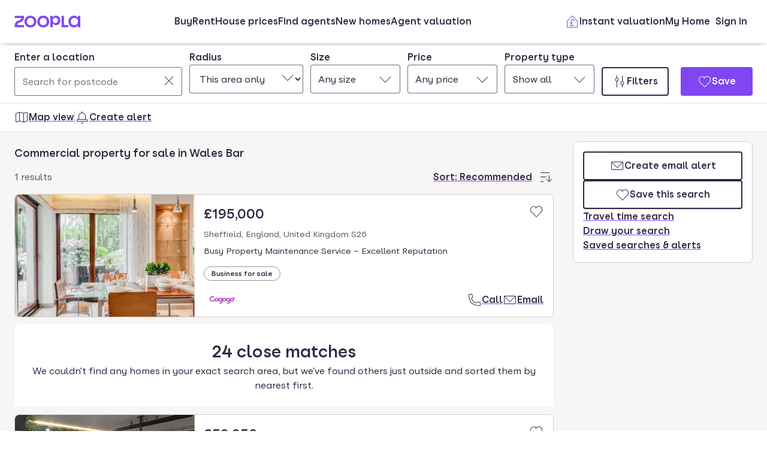

--- FILE ---
content_type: text/css
request_url: https://cdn.prod.zoopla.co.uk/_next/static/css/c9746711db88fc3f.css
body_size: 1154
content:
.SocialAuth_socialSignInErrorMessage__eYTrA{color:var(--colors-functionalFailure)}.SocialAuth_socialSignInText__0o2m_{color:var(--colors-textBody2)}.SocialAuth_socialSignInTextWrapper__7gJ05{display:grid;grid-template-columns:1fr auto 1fr}.SocialAuth_socialSignInTextWrapper__7gJ05:after,.SocialAuth_socialSignInTextWrapper__7gJ05:before{content:"";border-bottom:1px solid var(--colors-graphicDividerDefault);margin-bottom:10px}.SocialAuth_socialSignInCustomGrid__FIfY8{display:grid;gap:var(--space-S400) var(--space-S400)}.SocialAuth_socialSignInCustomGrid__FIfY8[data-direction=horizontal]{grid-template-columns:auto auto}.SocialAuth_socialSignInCustomGrid__FIfY8[data-direction=vertical]{grid-template-columns:auto}.shared_styledGeneralError__Qxf7D{display:block;color:var(--colors-functionalFailure)}.shared_reassuranceText__FHANr{font-weight:var(--fontWeights-400);text-align:left}.SignInForm_termsText__5i0AG{text-align:center}.ZooplaLogo_logoFill___eGsW{fill:var(--colors-brandPrimary)}.ZooplaHeaderLink_headerLink__KxZVX{color:var(--colors-textTitle);font-weight:var(--fontWeights-400)}.OneTimePasscodeForm_termsText__6fon5{text-align:center}.OneTimePasscodeForm_headerText__uePdv{color:var(--colors-textTitle);font-weight:var(--fontWeights-400)}.OneTimePasscodeFormSkeleton_skeletonWrapper__vSnLS{display:flex;flex-direction:column;height:var(--sizes-XXL100)}.AllMarketingConsentsStep_heading__6vIVJ{color:var(--colors-textTitle);font-weight:var(--fontWeights-400);display:block}.AllMarketingConsentsStep_heading__6vIVJ:focus{outline:none}.AllMarketingConsentsStep_heading__6vIVJ:focus-visible{outline:none;box-shadow:var(--shadows-focusRing)}@supports not selector(:focus-visible){.AllMarketingConsentsStep_heading__6vIVJ:focus{outline:none;box-shadow:var(--shadows-focusRing)}}.AllMarketingConsentsForm_buttonContainer__BLaF0{display:flex;gap:var(--space-S400);justify-content:flex-end;padding-top:var(--space-S400);position:sticky;bottom:0}.AllMarketingConsentsForm_disclaimerText__EaN_m{font-size:var(--fontSizes-knifeSmall)}.PartnerList_list__C41ES{column-count:3;width:100%;justify-items:left;column-gap:var(--space-M400);padding-left:var(--space-M100)}@media screen and (max-width:550px){.PartnerList_list__C41ES{column-count:1}}@media screen and (min-width:551px)and (max-width:710px){.PartnerList_list__C41ES{column-count:2}}.PartnerList_listItem__jWQz_{margin-bottom:var(--space-S100)}.PartnerList_wrapper__g91Iv{margin-bottom:var(--space-S500)}.ThirdPartyMarketingConsentForm_buttonContainer__DQxet{position:sticky;bottom:0}.ChangePasswordStep_successContainer__8X7fi{display:flex;flex-direction:column;align-items:center}@media screen and (min-width:768px){.ChangePasswordStep_successContainer__8X7fi{align-items:flex-start}.ChangePasswordStep_successImage__PV58L{align-self:center}}.ThirdPartyMarketingConsentsStep_heading__devnl{color:var(--colors-textTitle);font-weight:var(--fontWeights-400);display:block;margin-left:var(--space-M100)}.ThirdPartyMarketingConsentsStep_heading__devnl:focus{outline:none}.ThirdPartyMarketingConsentsStep_heading__devnl:focus-visible{outline:none;box-shadow:var(--shadows-focusRing)}@media screen and (min-width:768px){.ThirdPartyMarketingConsentsStep_heading__devnl{padding-right:var(--space-L100)}}.ThirdPartyMarketingConsentsStep_subtitle__mPeCs{color:var(--colors-textTitle);font-weight:var(--fontWeights-400)}.question_styledLabel__9C699{font-weight:var(--fontWeights-400);color:var(--colors-textBody)}.question_styledLabel__9C699:focus{outline:none}.question_styledLabel__9C699:focus-visible{outline:none;box-shadow:var(--shadows-focusRing)}.question_styledAnswerContainer__ak94U{display:grid;grid-template-columns:80% auto;justify-content:space-between;border-radius:var(--radii-300);padding:var(--space-S400);background-color:var(--colors-brandPrimaryT4)}@media screen and (min-width:768px){.question_styledAnswerContainer__ak94U{grid-template-columns:1fr auto}}.question_labelWrapper__cq0_j{display:block;padding-bottom:var(--space-S300)}.YourSituationStep_successContainer__n5bVT{display:flex;flex-direction:column;align-items:flex-start}.YourSituationStep_successContainer__n5bVT:focus{outline:none}.YourSituationStep_successContainer__n5bVT:focus-visible{outline:none;box-shadow:var(--shadows-focusRing)}.YourSituationStep_successMessage__c8OmY{color:var(--colors-textTitle)}.YourSituationStep_styledSubtitle__okaVF,.YourSituationStep_styledTitle__YUn2Z{color:var(--colors-textTitle);font-weight:var(--fontWeights-400)}.YourSituationStep_actionContainer__piplR{max-width:238px;display:flex;width:100%}.your-situation_questionsWrapper__ZiBJt{display:grid;row-gap:var(--space-S400)}.your-situation_buttonContainer___mK6n{padding-top:var(--space-S400);max-width:161px;width:100%}.cms-image_picture__xJ8JZ{display:block;max-width:100%;flex-shrink:0}@media screen and (min-width:1024px){.cms-image_picture__xJ8JZ.cms-image_horizontal__Xs4Cv{width:50%}.cms-image_image__TdfY0.cms-image_horizontal__Xs4Cv{height:100%;margin-bottom:0}.cms-image_image__TdfY0.cms-image_heroArticle__BmI1_{height:270px;margin-bottom:0}}@media screen and (min-width:1272px){.cms-image_image__TdfY0.cms-image_heroArticle__BmI1_{height:320px}}@media screen and (min-width:1024px){.cms-image_image__TdfY0.cms-image_horizontal__Xs4Cv:not(.cms-image_heroArticle__BmI1_){height:100%;margin-bottom:0}}@media screen and (min-width:768px){.cms-image_image__TdfY0.cms-image_horizontal__Xs4Cv.cms-image_heroArticle__BmI1_{height:200px}}

--- FILE ---
content_type: application/javascript
request_url: https://cdn.prod.zoopla.co.uk/_next/static/chunks/21901-b7d9a7fb28f1092c.js
body_size: 7942
content:
"use strict";(self.webpackChunk_N_E=self.webpackChunk_N_E||[]).push([[21901],{721901:(e,t,r)=>{r.d(t,{FH:()=>C,Op:()=>x,mN:()=>ef,xI:()=>L,xW:()=>A});var s=r(507620),a=e=>e instanceof Date,i=e=>null==e,l=e=>!i(e)&&!Array.isArray(e)&&"object"==typeof e&&!a(e),u=e=>l(e)&&e.target?"checkbox"===e.target.type?e.target.checked:e.target.value:e,n=(e,t)=>e.has(t.substring(0,t.search(/\.\d+(\.|$)/))||t),o="undefined"!=typeof window&&void 0!==window.HTMLElement&&"undefined"!=typeof document;function f(e){let t,r=Array.isArray(e);if(e instanceof Date)t=new Date(e);else if(e instanceof Set)t=new Set(e);else{let s;if(!(!(o&&(e instanceof Blob||e instanceof FileList))&&(r||l(e))))return e;if(t=r?[]:{},r||l(s=e.constructor&&e.constructor.prototype)&&s.hasOwnProperty("isPrototypeOf"))for(let r in e)e.hasOwnProperty(r)&&(t[r]=f(e[r]));else t=e}return t}var d=e=>Array.isArray(e)?e.filter(Boolean):[],c=e=>void 0===e,y=(e,t,r)=>{if(!t||!l(e))return r;let s=d(t.split(/[,[\].]+?/)).reduce((e,t)=>i(e)?e:e[t],e);return c(s)||s===e?c(e[t])?r:e[t]:s};let m="blur",p="onChange",h="onSubmit",v="maxLength",g="minLength",b="pattern",_="required",V=s.createContext(null),A=()=>s.useContext(V),x=e=>{let{children:t,...r}=e;return s.createElement(V.Provider,{value:r},t)};var w=(e,t,r,s=!0)=>{let a={defaultValues:t._defaultValues};for(let i in e)Object.defineProperty(a,i,{get:()=>("all"!==t._proxyFormState[i]&&(t._proxyFormState[i]=!s||"all"),r&&(r[i]=!0),e[i])});return a},F=e=>l(e)&&!Object.keys(e).length,S=(e,t,r,s)=>{r(e);let{name:a,...i}=e;return F(i)||Object.keys(i).length>=Object.keys(t).length||Object.keys(i).find(e=>t[e]===(!s||"all"))},k=e=>Array.isArray(e)?e:[e],D=(e,t,r)=>!e||!t||e===t||k(e).some(e=>e&&(r?e===t:e.startsWith(t)||t.startsWith(e)));function E(e){let t=s.useRef(e);t.current=e,s.useEffect(()=>{let r=!e.disabled&&t.current.subject&&t.current.subject.subscribe({next:t.current.next});return()=>{r&&r.unsubscribe()}},[e.disabled])}var O=(e,t,r,s,a)=>"string"==typeof e?(s&&t.watch.add(e),y(r,e,a)):Array.isArray(e)?e.map(e=>(s&&t.watch.add(e),y(r,e))):(s&&(t.watchAll=!0),r);function C(e){let t=A(),{control:r=t.control,name:a,defaultValue:i,disabled:l,exact:u}=e||{},n=s.useRef(a);n.current=a,E({disabled:l,subject:r._subjects.values,next:e=>{D(n.current,e.name,u)&&d(f(O(n.current,r._names,e.values||r._formValues,!1,i)))}});let[o,d]=s.useState(r._getWatch(a,i));return s.useEffect(()=>r._removeUnmounted()),o}var j=e=>d(e.replace(/["|']|\]/g,"").split(/\.|\[/));function T(e,t,r){let s=-1,a=/^\w*$/.test(t)?[t]:j(t),i=a.length,u=i-1;for(;++s<i;){let t=a[s],i=r;if(s!==u){let r=e[t];i=l(r)||Array.isArray(r)?r:isNaN(+a[s+1])?{}:[]}e[t]=i,e=e[t]}return e}let L=e=>e.render(function(e){let t=A(),{name:r,disabled:a,control:i=t.control,shouldUnregister:l}=e,o=n(i._names.array,r),d=C({control:i,name:r,defaultValue:y(i._formValues,r,y(i._defaultValues,r,e.defaultValue)),exact:!0}),p=function(e){let t=A(),{control:r=t.control,disabled:a,name:i,exact:l}=e||{},[u,n]=s.useState(r._formState),o=s.useRef(!0),f=s.useRef({isDirty:!1,isLoading:!1,dirtyFields:!1,touchedFields:!1,isValidating:!1,isValid:!1,errors:!1}),d=s.useRef(i);return d.current=i,E({disabled:a,next:e=>o.current&&D(d.current,e.name,l)&&S(e,f.current,r._updateFormState)&&n({...r._formState,...e}),subject:r._subjects.state}),s.useEffect(()=>(o.current=!0,f.current.isValid&&r._updateValid(!0),()=>{o.current=!1}),[r]),w(u,r,f.current,!1)}({control:i,name:r}),h=s.useRef(i.register(r,{...e.rules,value:d}));return h.current=i.register(r,e.rules),s.useEffect(()=>{let e=i._options.shouldUnregister||l,t=(e,t)=>{let r=y(i._fields,e);r&&(r._f.mount=t)};if(t(r,!0),e){let e=f(y(i._options.defaultValues,r));T(i._defaultValues,r,e),c(y(i._formValues,r))&&T(i._formValues,r,e)}return()=>{(o?e&&!i._state.action:e)?i.unregister(r):t(r,!1)}},[r,i,o,l]),s.useEffect(()=>{y(i._fields,r)&&i._updateDisabledField({disabled:a,fields:i._fields,name:r,value:y(i._fields,r)._f.value})},[a,r,i]),{field:{name:r,value:d,..."boolean"==typeof a||"boolean"==typeof p.disabled?{disabled:p.disabled||a}:{},onChange:s.useCallback(e=>h.current.onChange({target:{value:u(e),name:r},type:"change"}),[r]),onBlur:s.useCallback(()=>h.current.onBlur({target:{value:y(i._formValues,r),name:r},type:m}),[r,i]),ref:e=>{let t=y(i._fields,r);t&&e&&(t._f.ref={focus:()=>e.focus(),select:()=>e.select(),setCustomValidity:t=>e.setCustomValidity(t),reportValidity:()=>e.reportValidity()})}},formState:p,fieldState:Object.defineProperties({},{invalid:{enumerable:!0,get:()=>!!y(p.errors,r)},isDirty:{enumerable:!0,get:()=>!!y(p.dirtyFields,r)},isTouched:{enumerable:!0,get:()=>!!y(p.touchedFields,r)},error:{enumerable:!0,get:()=>y(p.errors,r)}})}}(e));var N=(e,t,r,s,a)=>t?{...r[e],types:{...r[e]&&r[e].types?r[e].types:{},[s]:a||!0}}:{},B=e=>({isOnSubmit:!e||e===h,isOnBlur:"onBlur"===e,isOnChange:e===p,isOnAll:"all"===e,isOnTouch:"onTouched"===e}),U=(e,t,r)=>!r&&(t.watchAll||t.watch.has(e)||[...t.watch].some(t=>e.startsWith(t)&&/^\.\w+/.test(e.slice(t.length))));let M=(e,t,r,s)=>{for(let a of r||Object.keys(e)){let r=y(e,a);if(r){let{_f:e,...i}=r;if(e){if(e.refs&&e.refs[0]&&t(e.refs[0],a)&&!s)break;else if(e.ref&&t(e.ref,e.name)&&!s)break}else l(i)&&M(i,t)}}};var R=(e,t,r)=>{let s=d(y(e,r));return T(s,"root",t[r]),T(e,r,s),e},P=e=>"function"==typeof e,q=e=>{if(!o)return!1;let t=e?e.ownerDocument:0;return e instanceof(t&&t.defaultView?t.defaultView.HTMLElement:HTMLElement)},$=e=>"string"==typeof e;let I={value:!1,isValid:!1},W={value:!0,isValid:!0};var H=e=>{if(Array.isArray(e)){if(e.length>1){let t=e.filter(e=>e&&e.checked&&!e.disabled).map(e=>e.value);return{value:t,isValid:!!t.length}}return e[0].checked&&!e[0].disabled?e[0].attributes&&!c(e[0].attributes.value)?c(e[0].value)||""===e[0].value?W:{value:e[0].value,isValid:!0}:W:I}return I};let z={isValid:!1,value:null};var G=e=>Array.isArray(e)?e.reduce((e,t)=>t&&t.checked&&!t.disabled?{isValid:!0,value:t.value}:e,z):z;function J(e,t,r="validate"){if($(e)||Array.isArray(e)&&e.every($)||"boolean"==typeof e&&!e)return{type:r,message:$(e)?e:"",ref:t}}var K=e=>!l(e)||e instanceof RegExp?{value:e,message:""}:e,Q=async(e,t,r,s,a)=>{let{ref:u,refs:n,required:o,maxLength:f,minLength:d,min:m,max:p,pattern:h,validate:V,name:A,valueAsNumber:x,mount:w,disabled:S}=e._f,k=y(t,A);if(!w||S)return{};let D=n?n[0]:u,E=e=>{s&&D.reportValidity&&(D.setCustomValidity("boolean"==typeof e?"":e||""),D.reportValidity())},O={},C="radio"===u.type,j="checkbox"===u.type,T=(x||"file"===u.type)&&c(u.value)&&c(k)||q(u)&&""===u.value||""===k||Array.isArray(k)&&!k.length,L=N.bind(null,A,r,O),B=(e,t,r,s=v,a=g)=>{let i=e?t:r;O[A]={type:e?s:a,message:i,ref:u,...L(e?s:a,i)}};if(a?!Array.isArray(k)||!k.length:o&&(!(C||j)&&(T||i(k))||"boolean"==typeof k&&!k||j&&!H(n).isValid||C&&!G(n).isValid)){let{value:e,message:t}=$(o)?{value:!!o,message:o}:K(o);if(e&&(O[A]={type:_,message:t,ref:D,...L(_,t)},!r))return E(t),O}if(!T&&(!i(m)||!i(p))){let e,t,s=K(p),a=K(m);if(i(k)||isNaN(k)){let r=u.valueAsDate||new Date(k),i=e=>new Date(new Date().toDateString()+" "+e),l="time"==u.type,n="week"==u.type;"string"==typeof s.value&&k&&(e=l?i(k)>i(s.value):n?k>s.value:r>new Date(s.value)),"string"==typeof a.value&&k&&(t=l?i(k)<i(a.value):n?k<a.value:r<new Date(a.value))}else{let r=u.valueAsNumber||(k?+k:k);i(s.value)||(e=r>s.value),i(a.value)||(t=r<a.value)}if((e||t)&&(B(!!e,s.message,a.message,"max","min"),!r))return E(O[A].message),O}if((f||d)&&!T&&("string"==typeof k||a&&Array.isArray(k))){let e=K(f),t=K(d),s=!i(e.value)&&k.length>+e.value,a=!i(t.value)&&k.length<+t.value;if((s||a)&&(B(s,e.message,t.message),!r))return E(O[A].message),O}if(h&&!T&&"string"==typeof k){let{value:e,message:t}=K(h);if(e instanceof RegExp&&!k.match(e)&&(O[A]={type:b,message:t,ref:u,...L(b,t)},!r))return E(t),O}if(V){if(P(V)){let e=J(await V(k,t),D);if(e&&(O[A]={...e,...L("validate",e.message)},!r))return E(e.message),O}else if(l(V)){let e={};for(let s in V){if(!F(e)&&!r)break;let a=J(await V[s](k,t),D,s);a&&(e={...a,...L(s,a.message)},E(a.message),r&&(O[A]=e))}if(!F(e)&&(O[A]={ref:D,...e},!r))return O}}return E(!0),O};function X(e,t){let r=Array.isArray(t)?t:/^\w*$/.test(t)?[t]:j(t),s=1===r.length?e:function(e,t){let r=t.slice(0,-1).length,s=0;for(;s<r;)e=c(e)?s++:e[t[s++]];return e}(e,r),a=r.length-1,i=r[a];return s&&delete s[i],0!==a&&(l(s)&&F(s)||Array.isArray(s)&&function(e){for(let t in e)if(e.hasOwnProperty(t)&&!c(e[t]))return!1;return!0}(s))&&X(e,r.slice(0,-1)),e}function Y(){let e=[];return{get observers(){return e},next:t=>{for(let r of e)r.next&&r.next(t)},subscribe:t=>(e.push(t),{unsubscribe:()=>{e=e.filter(e=>e!==t)}}),unsubscribe:()=>{e=[]}}}var Z=e=>i(e)||"object"!=typeof e;function ee(e,t){if(Z(e)||Z(t))return e===t;if(a(e)&&a(t))return e.getTime()===t.getTime();let r=Object.keys(e),s=Object.keys(t);if(r.length!==s.length)return!1;for(let i of r){let r=e[i];if(!s.includes(i))return!1;if("ref"!==i){let e=t[i];if(a(r)&&a(e)||l(r)&&l(e)||Array.isArray(r)&&Array.isArray(e)?!ee(r,e):r!==e)return!1}}return!0}var et=e=>q(e)&&e.isConnected,er=e=>{for(let t in e)if(P(e[t]))return!0;return!1};function es(e,t={}){let r=Array.isArray(e);if(l(e)||r)for(let r in e)Array.isArray(e[r])||l(e[r])&&!er(e[r])?(t[r]=Array.isArray(e[r])?[]:{},es(e[r],t[r])):i(e[r])||(t[r]=!0);return t}var ea=(e,t)=>(function e(t,r,s){let a=Array.isArray(t);if(l(t)||a)for(let a in t)Array.isArray(t[a])||l(t[a])&&!er(t[a])?c(r)||Z(s[a])?s[a]=Array.isArray(t[a])?es(t[a],[]):{...es(t[a])}:e(t[a],i(r)?{}:r[a],s[a]):s[a]=!ee(t[a],r[a]);return s})(e,t,es(t)),ei=(e,{valueAsNumber:t,valueAsDate:r,setValueAs:s})=>c(e)?e:t?""===e?NaN:e?+e:e:r&&"string"==typeof e?new Date(e):s?s(e):e;function el(e){let t=e.ref;if(e.refs?!e.refs.every(e=>e.disabled):!t.disabled)return"file"===t.type?t.files:"radio"===t.type?G(e.refs).value:"select-multiple"===t.type?[...t.selectedOptions].map(({value:e})=>e):"checkbox"===t.type?H(e.refs).value:ei(c(t.value)?e.ref.value:t.value,e)}var eu=e=>c(e)?e:e instanceof RegExp?e.source:l(e)?e.value instanceof RegExp?e.value.source:e.value:e;function en(e,t,r){let s=y(e,r);if(s||/^\w*$/.test(r))return{error:s,name:r};let a=r.split(".");for(;a.length;){let s=a.join("."),i=y(t,s),l=y(e,s);if(i&&!Array.isArray(i)&&r!==s)break;if(l&&l.type)return{name:s,error:l};a.pop()}return{name:r}}let eo={mode:h,reValidateMode:p,shouldFocusError:!0};function ef(e={}){let t=s.useRef(),r=s.useRef(),[p,h]=s.useState({isDirty:!1,isValidating:!1,isLoading:P(e.defaultValues),isSubmitted:!1,isSubmitting:!1,isSubmitSuccessful:!1,isValid:!1,submitCount:0,dirtyFields:{},touchedFields:{},errors:{},disabled:!1,defaultValues:P(e.defaultValues)?void 0:e.defaultValues});t.current||(t.current={...function(e={},t){let r,s={...eo,...e},p={submitCount:0,isDirty:!1,isLoading:P(s.defaultValues),isValidating:!1,isSubmitted:!1,isSubmitting:!1,isSubmitSuccessful:!1,isValid:!1,touchedFields:{},dirtyFields:{},errors:{},disabled:!1},h={},v=(l(s.defaultValues)||l(s.values))&&f(s.defaultValues||s.values)||{},g=s.shouldUnregister?{}:f(v),b={action:!1,mount:!1,watch:!1},_={mount:new Set,unMount:new Set,array:new Set,watch:new Set},V=0,A={isDirty:!1,dirtyFields:!1,touchedFields:!1,isValidating:!1,isValid:!1,errors:!1},x={values:Y(),array:Y(),state:Y()},w=e.resetOptions&&e.resetOptions.keepDirtyValues,S=B(s.mode),D=B(s.reValidateMode),E="all"===s.criteriaMode,C=async e=>{if(A.isValid||e){let e=s.resolver?F((await $()).errors):await W(h,!0);e!==p.isValid&&x.state.next({isValid:e})}},j=e=>A.isValidating&&x.state.next({isValidating:e}),L=(e,t,r,s)=>{let a=y(h,e);if(a){let i=y(g,e,c(r)?y(v,e):r);c(i)||s&&s.defaultChecked||t?T(g,e,t?i:el(a._f)):G(e,i),b.mount&&C()}},N=(e,t,r,s,a)=>{let i=!1,l=!1,u={name:e};if(!r||s){A.isDirty&&(l=p.isDirty,p.isDirty=u.isDirty=H(),i=l!==u.isDirty);let r=ee(y(v,e),t);l=y(p.dirtyFields,e),r?X(p.dirtyFields,e):T(p.dirtyFields,e,!0),u.dirtyFields=p.dirtyFields,i=i||A.dirtyFields&&!r!==l}if(r){let t=y(p.touchedFields,e);t||(T(p.touchedFields,e,r),u.touchedFields=p.touchedFields,i=i||A.touchedFields&&t!==r)}return i&&a&&x.state.next(u),i?u:{}},$=async e=>s.resolver(g,s.context,((e,t,r,s)=>{let a={};for(let r of e){let e=y(t,r);e&&T(a,r,e._f)}return{criteriaMode:r,names:[...e],fields:a,shouldUseNativeValidation:s}})(e||_.mount,h,s.criteriaMode,s.shouldUseNativeValidation)),I=async e=>{let{errors:t}=await $(e);if(e)for(let r of e){let e=y(t,r);e?T(p.errors,r,e):X(p.errors,r)}else p.errors=t;return t},W=async(e,t,r={valid:!0})=>{for(let a in e){let i=e[a];if(i){let{_f:e,...a}=i;if(e){let a=_.array.has(e.name),l=await Q(i,g,E,s.shouldUseNativeValidation&&!t,a);if(l[e.name]&&(r.valid=!1,t))break;t||(y(l,e.name)?a?R(p.errors,l,e.name):T(p.errors,e.name,l[e.name]):X(p.errors,e.name))}a&&await W(a,t,r)}}return r.valid},H=(e,t)=>(e&&t&&T(g,e,t),!ee(ed(),v)),z=(e,t,r)=>O(e,_,{...b.mount?g:c(t)?v:"string"==typeof e?{[e]:t}:t},r,t),G=(e,t,r={})=>{let s=y(h,e),a=t;if(s){let r=s._f;r&&(r.disabled||T(g,e,ei(t,r)),a=q(r.ref)&&i(t)?"":t,"select-multiple"===r.ref.type?[...r.ref.options].forEach(e=>e.selected=a.includes(e.value)):r.refs?"checkbox"===r.ref.type?r.refs.length>1?r.refs.forEach(e=>(!e.defaultChecked||!e.disabled)&&(e.checked=Array.isArray(a)?!!a.find(t=>t===e.value):a===e.value)):r.refs[0]&&(r.refs[0].checked=!!a):r.refs.forEach(e=>e.checked=e.value===a):"file"===r.ref.type?r.ref.value="":(r.ref.value=a,r.ref.type||x.values.next({name:e,values:{...g}})))}(r.shouldDirty||r.shouldTouch)&&N(e,a,r.shouldTouch,r.shouldDirty,!0),r.shouldValidate&&ef(e)},J=(e,t,r)=>{for(let s in t){let i=t[s],l=`${e}.${s}`,u=y(h,l);!_.array.has(e)&&Z(i)&&(!u||u._f)||a(i)?G(l,i,r):J(l,i,r)}},K=(e,r,s={})=>{let a=y(h,e),l=_.array.has(e),u=f(r);T(g,e,u),l?(x.array.next({name:e,values:{...g}}),(A.isDirty||A.dirtyFields)&&s.shouldDirty&&x.state.next({name:e,dirtyFields:ea(v,g),isDirty:H(e,u)})):!a||a._f||i(u)?G(e,u,s):J(e,u,s),U(e,_)&&x.state.next({...p}),x.values.next({name:e,values:{...g}}),b.mount||t()},er=async t=>{let a=t.target,i=a.name,l=!0,n=y(h,i),o=e=>{l=Number.isNaN(e)||e===y(g,i,e)};if(n){var f,d,c,v,b;let L,B,M,R=a.type?el(n._f):u(t),P=t.type===m||"focusout"===t.type,q=!((M=n._f).mount&&(M.required||M.min||M.max||M.maxLength||M.minLength||M.pattern||M.validate))&&!s.resolver&&!y(p.errors,i)&&!n._f.deps||(f=P,d=y(p.touchedFields,i),c=p.isSubmitted,v=D,!(b=S).isOnAll&&(!c&&b.isOnTouch?!(d||f):(c?v.isOnBlur:b.isOnBlur)?!f:(c?!v.isOnChange:!b.isOnChange)||f)),I=U(i,_,P);T(g,i,R),P?(n._f.onBlur&&n._f.onBlur(t),r&&r(0)):n._f.onChange&&n._f.onChange(t);let H=N(i,R,P,!1),z=!F(H)||I;if(P||x.values.next({name:i,type:t.type,values:{...g}}),q)return A.isValid&&C(),z&&x.state.next({name:i,...I?{}:H});if(!P&&I&&x.state.next({...p}),j(!0),s.resolver){let{errors:e}=await $([i]);if(o(R),l){let t=en(p.errors,h,i),r=en(e,h,t.name||i);L=r.error,i=r.name,B=F(e)}}else L=(await Q(n,g,E,s.shouldUseNativeValidation))[i],o(R),l&&(L?B=!1:A.isValid&&(B=await W(h,!0)));if(l){n._f.deps&&ef(n._f.deps);var w=i,k=B,O=L;let t=y(p.errors,w),s=A.isValid&&"boolean"==typeof k&&p.isValid!==k;if(e.delayError&&O){let t;t=()=>{T(p.errors,w,O),x.state.next({errors:p.errors})},(r=e=>{clearTimeout(V),V=setTimeout(t,e)})(e.delayError)}else clearTimeout(V),r=null,O?T(p.errors,w,O):X(p.errors,w);if((O?!ee(t,O):t)||!F(H)||s){let e={...H,...s&&"boolean"==typeof k?{isValid:k}:{},errors:p.errors,name:w};p={...p,...e},x.state.next(e)}j(!1)}}},es=(e,t)=>{if(y(p.errors,t)&&e.focus)return e.focus(),1},ef=async(e,t={})=>{let r,a,i=k(e);if(j(!0),s.resolver){let t=await I(c(e)?e:i);r=F(t),a=e?!i.some(e=>y(t,e)):r}else e?((a=(await Promise.all(i.map(async e=>{let t=y(h,e);return await W(t&&t._f?{[e]:t}:t)}))).every(Boolean))||p.isValid)&&C():a=r=await W(h);return x.state.next({..."string"!=typeof e||A.isValid&&r!==p.isValid?{}:{name:e},...s.resolver||!e?{isValid:r}:{},errors:p.errors,isValidating:!1}),t.shouldFocus&&!a&&M(h,es,e?i:_.mount),a},ed=e=>{let t={...v,...b.mount?g:{}};return c(e)?t:"string"==typeof e?y(t,e):e.map(e=>y(t,e))},ec=(e,t)=>({invalid:!!y((t||p).errors,e),isDirty:!!y((t||p).dirtyFields,e),isTouched:!!y((t||p).touchedFields,e),error:y((t||p).errors,e)}),ey=(e,t,r)=>{let s=(y(h,e,{_f:{}})._f||{}).ref;T(p.errors,e,{...t,ref:s}),x.state.next({name:e,errors:p.errors,isValid:!1}),r&&r.shouldFocus&&s&&s.focus&&s.focus()},em=(e,t={})=>{for(let r of e?k(e):_.mount)_.mount.delete(r),_.array.delete(r),t.keepValue||(X(h,r),X(g,r)),t.keepError||X(p.errors,r),t.keepDirty||X(p.dirtyFields,r),t.keepTouched||X(p.touchedFields,r),s.shouldUnregister||t.keepDefaultValue||X(v,r);x.values.next({values:{...g}}),x.state.next({...p,...!t.keepDirty?{}:{isDirty:H()}}),t.keepIsValid||C()},ep=({disabled:e,name:t,field:r,fields:s,value:a})=>{if("boolean"==typeof e){let i=e?void 0:c(a)?el(r?r._f:y(s,t)._f):a;T(g,t,i),N(t,i,!1,!1,!0)}},eh=(e,t={})=>{let r=y(h,e),a="boolean"==typeof t.disabled;return T(h,e,{...r||{},_f:{...r&&r._f?r._f:{ref:{name:e}},name:e,mount:!0,...t}}),_.mount.add(e),r?ep({field:r,disabled:t.disabled,name:e}):L(e,!0,t.value),{...a?{disabled:t.disabled}:{},...s.progressive?{required:!!t.required,min:eu(t.min),max:eu(t.max),minLength:eu(t.minLength),maxLength:eu(t.maxLength),pattern:eu(t.pattern)}:{},name:e,onChange:er,onBlur:er,ref:a=>{if(a){let s;eh(e,t),r=y(h,e);let i=c(a.value)&&a.querySelectorAll&&a.querySelectorAll("input,select,textarea")[0]||a,l="radio"===(s=i).type||"checkbox"===s.type,u=r._f.refs||[];(l?u.find(e=>e===i):i===r._f.ref)||(T(h,e,{_f:{...r._f,...l?{refs:[...u.filter(et),i,...Array.isArray(y(v,e))?[{}]:[]],ref:{type:i.type,name:e}}:{ref:i}}}),L(e,!1,void 0,i))}else(r=y(h,e,{}))._f&&(r._f.mount=!1),(s.shouldUnregister||t.shouldUnregister)&&!(n(_.array,e)&&b.action)&&_.unMount.add(e)}}},ev=()=>s.shouldFocusError&&M(h,es,_.mount),eg=(e,t)=>async r=>{r&&(r.preventDefault&&r.preventDefault(),r.persist&&r.persist());let a=f(g);if(x.state.next({isSubmitting:!0}),s.resolver){let{errors:e,values:t}=await $();p.errors=e,a=t}else await W(h);X(p.errors,"root"),F(p.errors)?(x.state.next({errors:{}}),await e(a,r)):(t&&await t({...p.errors},r),ev(),setTimeout(ev)),x.state.next({isSubmitted:!0,isSubmitting:!1,isSubmitSuccessful:F(p.errors),submitCount:p.submitCount+1,errors:p.errors})},eb=(r,s={})=>{let a=r?f(r):v,i=f(a),l=r&&!F(r)?i:v;if(s.keepDefaultValues||(v=a),!s.keepValues){if(s.keepDirtyValues||w)for(let e of _.mount)y(p.dirtyFields,e)?T(l,e,y(g,e)):K(e,y(l,e));else{if(o&&c(r))for(let e of _.mount){let t=y(h,e);if(t&&t._f){let e=Array.isArray(t._f.refs)?t._f.refs[0]:t._f.ref;if(q(e)){let t=e.closest("form");if(t){t.reset();break}}}}h={}}g=e.shouldUnregister?s.keepDefaultValues?f(v):{}:f(l),x.array.next({values:{...l}}),x.values.next({values:{...l}})}_={mount:new Set,unMount:new Set,array:new Set,watch:new Set,watchAll:!1,focus:""},b.mount||t(),b.mount=!A.isValid||!!s.keepIsValid,b.watch=!!e.shouldUnregister,x.state.next({submitCount:s.keepSubmitCount?p.submitCount:0,isDirty:s.keepDirty?p.isDirty:!!(s.keepDefaultValues&&!ee(r,v)),isSubmitted:!!s.keepIsSubmitted&&p.isSubmitted,dirtyFields:s.keepDirtyValues?p.dirtyFields:s.keepDefaultValues&&r?ea(v,r):{},touchedFields:s.keepTouched?p.touchedFields:{},errors:s.keepErrors?p.errors:{},isSubmitSuccessful:!!s.keepIsSubmitSuccessful&&p.isSubmitSuccessful,isSubmitting:!1})},e_=(e,t)=>eb(P(e)?e(g):e,t);return{control:{register:eh,unregister:em,getFieldState:ec,handleSubmit:eg,setError:ey,_executeSchema:$,_getWatch:z,_getDirty:H,_updateValid:C,_removeUnmounted:()=>{for(let e of _.unMount){let t=y(h,e);t&&(t._f.refs?t._f.refs.every(e=>!et(e)):!et(t._f.ref))&&em(e)}_.unMount=new Set},_updateFieldArray:(e,t=[],r,s,a=!0,i=!0)=>{if(s&&r){if(b.action=!0,i&&Array.isArray(y(h,e))){let t=r(y(h,e),s.argA,s.argB);a&&T(h,e,t)}if(i&&Array.isArray(y(p.errors,e))){let t,i=r(y(p.errors,e),s.argA,s.argB);a&&T(p.errors,e,i),d(y(t=p.errors,e)).length||X(t,e)}if(A.touchedFields&&i&&Array.isArray(y(p.touchedFields,e))){let t=r(y(p.touchedFields,e),s.argA,s.argB);a&&T(p.touchedFields,e,t)}A.dirtyFields&&(p.dirtyFields=ea(v,g)),x.state.next({name:e,isDirty:H(e,t),dirtyFields:p.dirtyFields,errors:p.errors,isValid:p.isValid})}else T(g,e,t)},_updateDisabledField:ep,_getFieldArray:t=>d(y(b.mount?g:v,t,e.shouldUnregister?y(v,t,[]):[])),_reset:eb,_resetDefaultValues:()=>P(s.defaultValues)&&s.defaultValues().then(e=>{e_(e,s.resetOptions),x.state.next({isLoading:!1})}),_updateFormState:e=>{p={...p,...e}},_disableForm:e=>{"boolean"==typeof e&&(x.state.next({disabled:e}),M(h,t=>{t.disabled=e},0,!1))},_subjects:x,_proxyFormState:A,get _fields(){return h},get _formValues(){return g},get _state(){return b},set _state(value){b=value},get _defaultValues(){return v},get _names(){return _},set _names(value){_=value},get _formState(){return p},set _formState(value){p=value},get _options(){return s},set _options(value){s={...s,...value}}},trigger:ef,register:eh,handleSubmit:eg,watch:(e,t)=>P(e)?x.values.subscribe({next:r=>e(z(void 0,t),r)}):z(e,t,!0),setValue:K,getValues:ed,reset:e_,resetField:(e,t={})=>{y(h,e)&&(c(t.defaultValue)?K(e,y(v,e)):(K(e,t.defaultValue),T(v,e,t.defaultValue)),t.keepTouched||X(p.touchedFields,e),t.keepDirty||(X(p.dirtyFields,e),p.isDirty=t.defaultValue?H(e,y(v,e)):H()),!t.keepError&&(X(p.errors,e),A.isValid&&C()),x.state.next({...p}))},clearErrors:e=>{e&&k(e).forEach(e=>X(p.errors,e)),x.state.next({errors:e?p.errors:{}})},unregister:em,setError:ey,setFocus:(e,t={})=>{let r=y(h,e),s=r&&r._f;if(s){let e=s.refs?s.refs[0]:s.ref;e.focus&&(e.focus(),t.shouldSelect&&e.select())}},getFieldState:ec}}(e,()=>h(e=>({...e}))),formState:p});let v=t.current.control;return v._options=e,E({subject:v._subjects.state,next:e=>{S(e,v._proxyFormState,v._updateFormState,!0)&&h({...v._formState})}}),s.useEffect(()=>v._disableForm(e.disabled),[v,e.disabled]),s.useEffect(()=>{if(v._proxyFormState.isDirty){let e=v._getDirty();e!==p.isDirty&&v._subjects.state.next({isDirty:e})}},[v,p.isDirty]),s.useEffect(()=>{e.values&&!ee(e.values,r.current)?(v._reset(e.values,v._options.resetOptions),r.current=e.values):v._resetDefaultValues()},[e.values,v]),s.useEffect(()=>{v._state.mount||(v._updateValid(),v._state.mount=!0),v._state.watch&&(v._state.watch=!1,v._subjects.state.next({...v._formState})),v._removeUnmounted()}),t.current.formState=w(p,v),t.current}}}]);